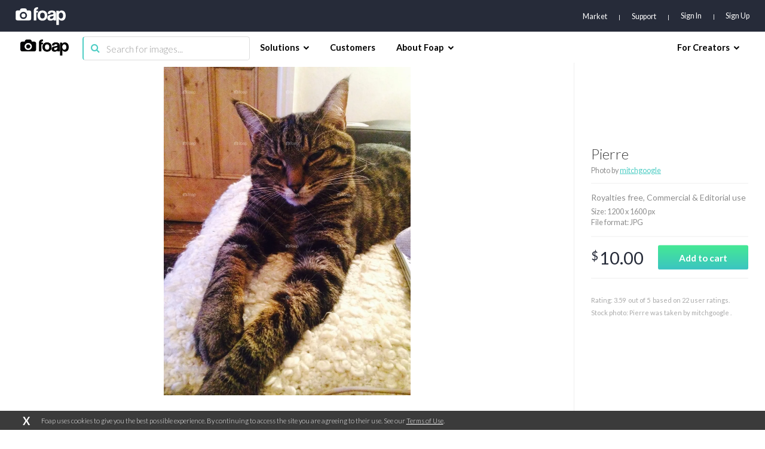

--- FILE ---
content_type: text/html; charset=utf-8
request_url: https://www.google.com/recaptcha/api2/aframe
body_size: 268
content:
<!DOCTYPE HTML><html><head><meta http-equiv="content-type" content="text/html; charset=UTF-8"></head><body><script nonce="RCRV2cUhxMquCF2sbXvzVA">/** Anti-fraud and anti-abuse applications only. See google.com/recaptcha */ try{var clients={'sodar':'https://pagead2.googlesyndication.com/pagead/sodar?'};window.addEventListener("message",function(a){try{if(a.source===window.parent){var b=JSON.parse(a.data);var c=clients[b['id']];if(c){var d=document.createElement('img');d.src=c+b['params']+'&rc='+(localStorage.getItem("rc::a")?sessionStorage.getItem("rc::b"):"");window.document.body.appendChild(d);sessionStorage.setItem("rc::e",parseInt(sessionStorage.getItem("rc::e")||0)+1);localStorage.setItem("rc::h",'1768985746389');}}}catch(b){}});window.parent.postMessage("_grecaptcha_ready", "*");}catch(b){}</script></body></html>